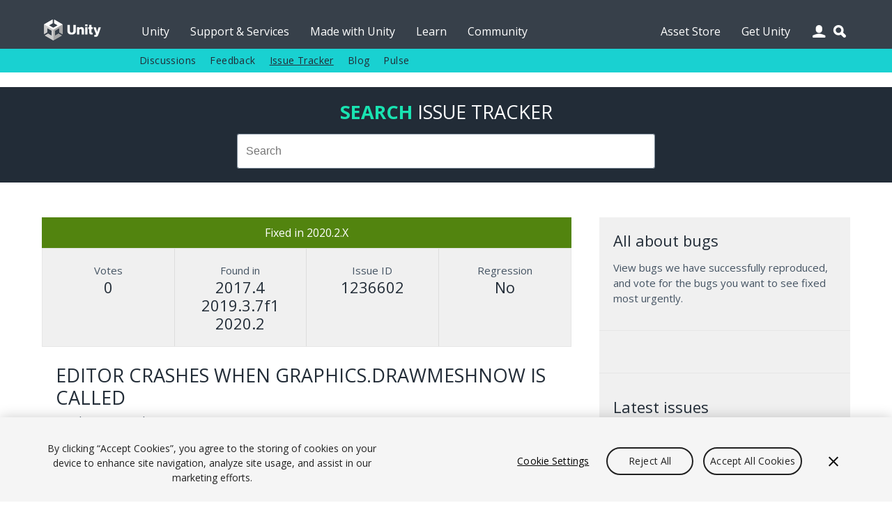

--- FILE ---
content_type: image/svg+xml
request_url: https://issuetracker.unity3d.com/assets/unity-logo-white-51b59886a8f1a35d44448b1c60754cb3f034e808d4506cb811c2596a856bca13.svg
body_size: 2015
content:
<?xml version="1.0" encoding="utf-8"?>
<!-- Generator: Adobe Illustrator 25.2.1, SVG Export Plug-In . SVG Version: 6.00 Build 0)  -->
<svg version="1.1" id="Logo" xmlns="http://www.w3.org/2000/svg" xmlns:xlink="http://www.w3.org/1999/xlink" x="0px" y="0px"
	 viewBox="0 0 130.5 48" style="enable-background:new 0 0 130.5 48;" xml:space="preserve">
<style type="text/css">
	.st0{fill:#FFFFFF;}
	.st1{fill:#CCCCCC;}
	.st2{fill:#A6A6A6;}
</style>
<path class="st0" d="M53.7,26.1V12.5h5.7v13.8c0,2.3,1.2,3.8,4,3.8c2.6,0,3.9-1.6,3.9-3.9V12.5H73v13.6c0,5.3-3.2,8.5-9.6,8.5
	C56.9,34.7,53.7,31.5,53.7,26.1z"/>
<path class="st0" d="M75.6,17.7h5.1V20h0.1c1.2-1.8,2.8-2.7,5.1-2.7c3.6,0,5.7,2.6,5.7,6.3v10.7h-5.3v-9.7c0-1.7-0.9-2.9-2.6-2.9
	c-1.7,0-2.9,1.5-2.9,3.5v9.1h-5.3V17.7z"/>
<path class="st0" d="M94.3,11.2h5.3v4.3h-5.3V11.2z M94.3,17.7h5.3v16.5h-5.3V17.7z"/>
<path class="st0" d="M103.7,29.9V22h-2.2v-4.3h2.2v-5.2h5.1v5.2h3V22h-3v6.8c0,1.3,0.7,1.6,1.8,1.6c0.5,0,1,0,1.2,0v3.8
	c-0.5,0.1-1.5,0.3-2.9,0.3C105.9,34.5,103.7,33.5,103.7,29.9z"/>
<path class="st0" d="M115.1,35.6h1.8c1.5,0,2.2-0.6,2.2-1.7c0-0.7-0.3-1.7-1-3.4l-4.9-12.7h5.5l2.2,7c0.5,1.6,1,3.8,1,3.8h0.1
	c0,0,0.5-2.2,1-3.8l2.2-7h5.3l-5.7,16.7c-1.3,3.9-2.9,5.2-6.2,5.2h-3.4L115.1,35.6L115.1,35.6z"/>
<path class="st1" d="M42.5,33.6V11.2L23.1,0v8.6l7.6,4.4c0.3,0.2,0.3,0.6,0,0.7l-9,5.2c-0.3,0.2-0.6,0.1-0.8,0l-9-5.2
	c-0.3-0.1-0.3-0.6,0-0.7l7.6-4.4V0L0,11.2v22.4v-0.1v0.1l7.4-4.3v-8.8c0-0.3,0.4-0.5,0.6-0.4l9,5.2c0.3,0.2,0.4,0.4,0.4,0.7v10.4
	c0,0.3-0.4,0.5-0.6,0.4l-7.6-4.4l-7.4,4.3L21.2,48l19.4-11.2l-7.4-4.3l-7.6,4.4c-0.3,0.2-0.6,0-0.6-0.4V26.1c0-0.3,0.2-0.6,0.4-0.7
	l9-5.2c0.3-0.2,0.6,0,0.6,0.4v8.8L42.5,33.6z"/>
<path class="st2" d="M21.2,48l19.4-11.2l-7.4-4.3l-7.6,4.4c-0.3,0.2-0.6,0-0.6-0.4V26.1c0-0.3,0.2-0.6,0.4-0.7l9-5.2
	c0.3-0.2,0.6,0,0.6,0.4v8.8l7.4,4.3V11.2L21.2,23.5V48z"/>
<path class="st0" d="M23.1,0v8.6l7.6,4.4c0.3,0.2,0.3,0.6,0,0.7l-9,5.2c-0.3,0.2-0.6,0.1-0.8,0l-9-5.2c-0.3-0.1-0.3-0.6,0-0.7
	l7.6-4.4V0L0,11.2l21.2,12.3l21.2-12.3L23.1,0z"/>
<path class="st1" d="M16.9,36.9l-7.6-4.4l-7.4,4.3L21.3,48V23.5L0,11.2v22.4v-0.1v0.1l7.4-4.3v-8.8c0-0.3,0.4-0.5,0.6-0.4l9,5.2
	c0.3,0.2,0.4,0.4,0.4,0.7v10.4C17.5,36.8,17.2,37.1,16.9,36.9z"/>
</svg>
